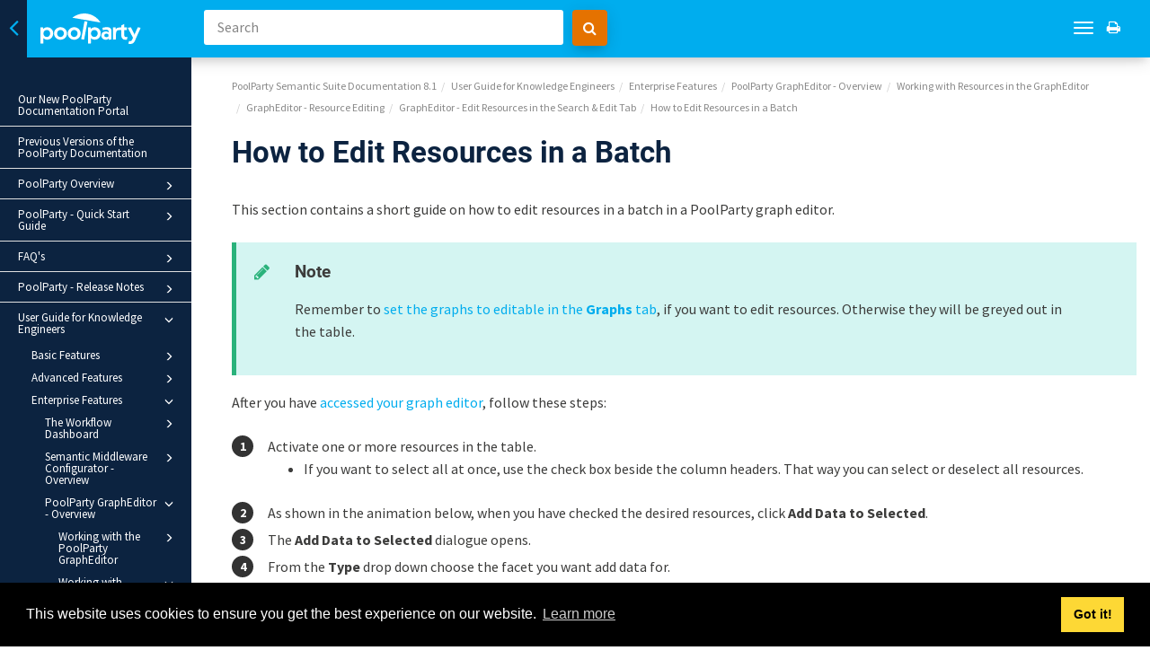

--- FILE ---
content_type: text/css
request_url: https://help.poolparty.biz/8.1/css/theme2-colors.css
body_size: 472
content:
/* Primary color for links, buttons, portal header, titles  */
a,.text-primary,.btn-primary .badge,.btn-link,.pagination>li>a,.pagination>li>span,.nav-site-sidebar .active>a,.portal-single-publication .publication-icon i,.portal-single-publication .publication-icon .fa,.publication-contents a:hover,.publication-contents h4 a,.titlepage h1.title,.titlepage h2.title,.titlepage h3.title {
    color: #7e57c2;
}

.bg-primary,.btn-primary,.publications-condensed .portal-single-publication a,.toolbar,.tool-search-form .search-field,.pager li>a:hover,.pager li>span:hover,.colored-top .site-sidebar-header {
    background-color: #7e57c2
}

.btn-primary,.nav .open>a,.nav .open>a:hover,.nav .open>a:focus,.colored-top .site-sidebar-header {
    border-color: #7e57c2;
}

/* Hover primary color */
a:hover,a:focus,a.text-primary:hover,a.text-primary:focus,.btn-link:hover,.btn-link:focus,.pagination>li>a:hover,.pagination>li>span:hover,.pagination>li>a:focus,.pagination>li>span:focus {
    color: #593696;
}

a.bg-primary:hover,a.bg-primary:focus,.btn-primary:hover,.btn-primary:active:hover,.btn-primary.active:hover,.open>.dropdown-toggle.btn-primary:hover,.btn-primary:active:focus,.btn-primary.active:focus,.open>.dropdown-toggle.btn-primary:focus,.btn-primary:active.focus,.btn-primary.active.focus,.open>.dropdown-toggle.btn-primary.focus,.portal-header .portal-search button:hover {
    background-color: #593696;    
}

.nav-site-sidebar li a:focus{
    background-color: transparent;
}

.btn-primary:hover,.btn-primary:active:hover,.btn-primary.active:hover,.open>.dropdown-toggle.btn-primary:hover,.btn-primary:active:focus,.btn-primary.active:focus,.open>.dropdown-toggle.btn-primary:focus,.btn-primary:active.focus,.btn-primary.active.focus,.open>.dropdown-toggle.btn-primary.focus {
    border-color: #593696;    
}

/* Secondary color - For portal search button, publication count */
.portal-header .portal-search button {
    background-color:#7e57c2;    
}

.publication-contents h4 span {
    background-color: transparent;  
}


/* Other colors */
.portal-footer {
    background: #4d2c91;
    color: #b085f5;
}

--- FILE ---
content_type: application/javascript
request_url: https://help.poolparty.biz/8.1/js/layout-custom-script.js
body_size: 8121
content:
(function ($) {
    "use strict";

    $(document).ready(function () {
        GraphSearch.init();
		Popup.init();
    });


	/****************************************************************/
	/* The GraphSearch object for the suggestions and search        */
	/****************************************************************/

    var GraphSearch = {

		// define PROD API data.
		helpsearch_url: "https://help-pp.poolparty.biz/helpsearch",
		project_id: "8448b3c5-2c10-4144-941b-0dd243c99b67",
		search_spaces: { // enter the newest PP version to the end of the list.
			"poolparty-sharepoint": "e3a1874b-7fd8-44cf-9463-72f159418f48",
			"application-development-framework": "ffe091e5-366d-45b0-aefe-6b17d1724e2b",
			"8.1": "895521d8-cf72-4ff5-bc41-c333d847687b",
			"pp2022r1": "bfa3cbc5-1f0b-4ab8-b770-f1ff0150312d",
			"pp2022r2": "f2ceacf4-9719-48cf-b1bb-1d033924444e",
			"pp2022r3": "bdbe8c8e-be71-456d-9fdc-544e2ea81bfc",
			"pp2024r1": "86bb0e02-0c61-4da1-99a3-f9d59ab18c88"
		},
		poolparty_url: "https://www.poolparty.biz",
		
		// define the frequency property.
		frequency_property: {
			"poolparty-sharepoint": "frequency_poolparty-sharepoint",
			"application-development-framework": "frequency_ADF",
			"8.1": "frequency_81",
			"pp2022r1": "frequency_90",
			"pp2022r2": "frequency_91",
			"pp2022r3": "frequency_92",
			"pp2024r1": "frequency_93"
		},
		
		// connect to Helpsearch backend.
        helpsearch_suggest_path: "/api/suggest",
        helpsearch_search_path: "/api/search",
        helpsearch_result_path: "/api/result",
		
		// define search configurations.
        min_length: 3, // min number of characters before starting the suggest.
        max_suggestions_fetch: 50, // max number of suggestion from the call.
		max_suggestions_show: 15, // max number of suggestions in the list that will be displayed.
		max_facets: 10, // max number of facets in the facet group.
        max_results: 20, // max number of items in the result list.
		suggestion_facets: [ // search the facets in this facet groups.
			"https://internal.semantic-web.at/swckg/3507d349-3d05-4668-a9b7-61d0c52ae6b1", // PoolParty Product
			"https://internal.semantic-web.at/swckg/6300ff3e-80a8-4af5-8ab6-0f57c2f5bb5e", // Topics
			"https://internal.semantic-web.at/swckg/13c0187b-4046-4f4e-95da-1b47dfc2e5e8", // Knowledge and Data Assets
			"https://internal.semantic-web.at/swckg/9a8d5c86-2435-4afb-b74d-78bac256be24"  // Technologies and Applications
		],
		search_facets: [ // show this facet groups in this order.
			"https://internal.semantic-web.at/swckg/93b29391-7ab5-40e9-9773-18ddd35634ef", // Document Sources
			"https://internal.semantic-web.at/swckg/3507d349-3d05-4668-a9b7-61d0c52ae6b1", // PoolParty Product
			"https://internal.semantic-web.at/swckg/6300ff3e-80a8-4af5-8ab6-0f57c2f5bb5e", // Topics
			"https://internal.semantic-web.at/swckg/13c0187b-4046-4f4e-95da-1b47dfc2e5e8",  // Knowledge and Data Assets
			"https://internal.semantic-web.at/swckg/9a8d5c86-2435-4afb-b74d-78bac256be24"  // Technologies and Applications
		],
		hide_facets: [ // hide this facets.
			"https://internal.semantic-web.at/swckg/d6e411c4-af78-4bbb-ac31-a68feda8c159", // PoolParty Help
			"https://internal.semantic-web.at/swckg/5cebfdc5-e166-4523-af01-4f26c6e57f8a"  // PoolParty for SharePoint Help
		],
		
		// define other configurations.
        ajax_request: null, // the ajax request object
        portal: true, // is the site the start or another site [true|false]
        input: null, // the input field object
        suggestions: null, // the suggestion container object
        suggestion_list: null, // the suggestion list object in the container
        suggestion_selected: -1, // the number of the selected suggestion in the suggestion list
        progressbar: null, // the progressbar object
        results: null, // the result container object
        result_list: null, // the result list object in the result container
		facet_lists: null, // the facet list objects in the result container
		input_string: null, // the string entered by the user 
		search_uuid: null, // the unique ID for the logs
        footer: null, // the footer object
        
		init: function () {

			// get the URL parameters.
			var params = new URLSearchParams(window.location.search);

			// get the max. number of facets from the URL parameters if exists.
			if (params.has("max_facets")) {
				this.max_facets = parseInt(params.get("max_facets"));
			}
			
			// define the search space.
			this.defineSearchSpace();
			
			// when a user select a document from the result list, retrieve the document URL and log it.
			var uuid = params.has("uuid") ? params.get("uuid") : "";
            this.logSelectedResult(uuid);

			// check if the current page is the start or a content page.
            this.portal = $(".portal-search-result").length ? true : false;
			this.showPoweredBy();
			
            // Get the input field.
            var input = $("form .search-field");
            var button = $("form .btn");

            // Create progress loading bar.
            var progressbar = $("<div></div>")
                .addClass("progressbar")
                .hide();
            var progressbar_overlay = $("<div></div>")
                .addClass("progressbar-overlay");
            progressbar.append(progressbar_overlay);
            input.after(progressbar);

            // Create suggestions list.
            var suggestions = $("<div></div>")
                .addClass("suggestions");
            var suggestion_list = $("<ul></ul>")
                .addClass("suggestion-list");
            suggestions.append(suggestion_list);
            input.after(suggestions);
			
			// Adapt the navigation toolbar on top.
			if (!this.portal) {
				button = $(".tool-search");
				var tool_input = $("<div></div>")
					.addClass("tool-input")
					.prepend($("form.tool-search-form"));
				var toolbar_tools = $(".toolbar-tools")
					.prepend($(".tool-print"))
					.prepend($(".tool-search"))	
					.prepend(tool_input);
				
				// deactivate the click handler from Paligo.
				$(".toolbar .tool-search-form").off();
				$(".toolbar .tool-search i").off();
				$(".toolbar .navbar-toggle").off().click(function(e){
					e.preventDefault();
					e.stopPropagation();
					$(".toolbar .navbar-collapse").toggle().toggleClass("in");
				});
			}
			
			// Create facet list with buttons.
			var facets = $("<div></div>")
				.addClass("facet-container");
			var facet_title = $("<h2></h2>")
				.html("Refine search");
			var facet_lists = $("<div></div>")
				.addClass("facet-lists");
			var clear_icon = $("<i></i>")
				.addClass("fa fa-times");
			var filter_opener = $("<a href=\"#\">open filters</a>")
				.addClass("filter-opener expand closed")
				.hide()
				.click(function(e) {
					e.preventDefault();
					$(this).toggleClass("opened closed");
					if (facet_lists.is(":hidden")) {
						facet_lists.slideDown();
					} else {
						facet_lists.slideUp();
					}
				});
			var clear_button1 = $("<button>Remove filters</button>")
				.addClass("remove-filters")
				.prepend(clear_icon)
				.click(function (e) {
					e.preventDefault();
					facet_lists.find("li.active").removeClass("active");
					GraphSearch.search();
				});
			var clear_button2 = $("<button>Start new search</button>")
				.addClass("start-new-search")
				.prepend(clear_icon.clone())
				.click(function (e) {
					e.preventDefault();
					GraphSearch.clear();
				});
			facets.append(facet_title).append(clear_button1).append(clear_button2).append(filter_opener).append(facet_lists);

			// hide the container when the browser width falls below a certain width.
			var GS = this;
			var media_match = window.matchMedia('(max-width: 768px)');
			media_match.onchange = function (e) {
				GS.toggleFacetContainer(e, filter_opener, facet_lists);
			};
			this.toggleFacetContainer(media_match, filter_opener, facet_lists);

            // Create result list for the content sites.
            if (!this.portal) {
                var result_title = $("<h2></h2>")
                    .html("Search results");
                var result_list = $("<ul></ul>")
                    .addClass("searchresults");
                var noresults = $("<p></p>")
                    .addClass("noresults")
                    .html("No results found")
                    .hide();

				var search_container = $("<div></div>")
					.addClass("search-container")
					.append(result_title).append(result_list).append(noresults);
				
                var results = $("<article></article>")
                    .addClass("content-search-result")
					.append(facets)
					.append(search_container)
                    .hide();
                $("#content-wrapper").after(results);
            } else {
				$("div.portal-search-result").prepend(facets);
			}

			// define the events for the input field.
            input.on("keydown", function (e) {
                switch (e.which) {
                    case 38: // Up arrow
                        e.preventDefault();
                        if ((GraphSearch.suggestion_selected) > 0) {
                            GraphSearch.suggestion_list.find("li").removeClass("selected");
                            GraphSearch.suggestion_selected--;
                            GraphSearch.suggestion_list.find("li:eq(" + GraphSearch.suggestion_selected + ")").addClass("selected");
                            var elem_offset = GraphSearch.suggestion_list.find("li").outerHeight() * GraphSearch.suggestion_selected;
                            if (elem_offset < GraphSearch.suggestions.scrollTop()) {
                                GraphSearch.suggestions.scrollTop(elem_offset);
                            }
                        } else {
                            GraphSearch.suggestion_list.find("li").removeClass("selected");
                            GraphSearch.suggestion_selected = -1;
                            input.addClass("focused");
                        }
                        break;

                    case 40: // Down arrow
                        e.preventDefault();
                        if (GraphSearch.suggestions.is(":visible")) {
                            if ((GraphSearch.suggestion_selected + 1) < GraphSearch.suggestion_list.find("li").length) {
                                input.removeClass("focused");
                                GraphSearch.suggestion_list.find("li").removeClass("selected");
                                GraphSearch.suggestion_selected++;
                                GraphSearch.suggestion_list.find("li:eq(" + GraphSearch.suggestion_selected + ")").addClass("selected");
                                var elem_height = GraphSearch.suggestion_list.find("li").outerHeight();
                                var elem_offset = elem_height * GraphSearch.suggestion_selected;
                                if (elem_offset >= GraphSearch.suggestions.scrollTop() + GraphSearch.suggestions.outerHeight()) {
                                    GraphSearch.suggestions.scrollTop(GraphSearch.suggestions.scrollTop() + elem_height);
                                }
                            }
                        } else {
                            GraphSearch.suggestions.slideDown();
                        }
                        break;

                    case 13: // Enter
						GraphSearch.input_string = input.val();
                        if (GraphSearch.suggestion_selected > -1) {
                            var suggestion = GraphSearch.suggestion_list.find("li:eq(" + GraphSearch.suggestion_selected + ")");
                            input.val(suggestion.data("label"));
							GraphSearch.setSearchInfo(suggestion.data("field"), suggestion.data("value"));
                            GraphSearch.search();
                        } else {
                            GraphSearch.stopSuggesting();
							GraphSearch.setSearchInfo("full_text_search", input.val());
                            GraphSearch.search();
                        }
                        input.removeClass("focused");
                        GraphSearch.suggestions.slideUp();
                        break;
                }
            });

            input.on("paste keyup", function (e) {
                if (e.which !== 38 && e.which !== 40 && e.which !== 13 && e.which !== 27) {
                    if (input.val().length > 0) {
                        GraphSearch.suggestion_selected = -1;
                        GraphSearch.suggestion_list.empty();
                        GraphSearch.suggest(input.val());
                    }
                }
            });

            input.on("blur", function () {
                GraphSearch.suggestions.slideUp();
            });

			// reset all when clicking somewhere in the page.
            $(document).on("keydown", function (e) {
                switch (e.which) {
                    case 27: // Esc button
                        GraphSearch.clear();
						$(".toolbar .tool-search i").click();
                        break;
                }
            });

			// add event when clicking on the search button.
            button.on("click", function (e) {
                e.preventDefault();
				GraphSearch.input_string = input.val();
                GraphSearch.suggestions.slideUp();
                GraphSearch.stopSuggesting();
				GraphSearch.setSearchInfo("full_text_search", input.val());
                GraphSearch.search();
                input.removeClass("focused");
            });

            this.input = input;
            this.suggestions = suggestions;
            this.suggestion_list = suggestion_list;
            this.progressbar = progressbar;
            this.results = this.portal ? $(".portal-search-result") : results;
            this.result_list = this.portal ? $("ul.searchresults", this.results) : result_list;
			this.facet_lists = facet_lists;
            this.footer = $(".portal-footer");
        },
		
		// hide the container when the browser width falls below a certain width.
		toggleFacetContainer: function(media_match, filter_opener, facet_lists) {
			if (media_match.matches) {
				filter_opener.show();
				facet_lists.hide();
				$(".site-body-container .site-body-row").addClass("collapse-sidebar-nav");
			} else {
				filter_opener.removeClass("opened").addClass("closed");
				filter_opener.hide();
				facet_lists.show();
				$(".site-body-container .site-body-row").removeClass("collapse-sidebar-nav");
			}
		},
		
		// get the PP version from the URL path and set the correct search space.
		defineSearchSpace: function() {
			// get the PP version from the URL path.
			const regex = /\/(8.1|pp2022r\d|pp2024r\d|poolparty-sharepoint|application-development-framework)\//;
			var version = window.location.pathname.match(regex);
			// if the PP version is not specified take the last entry from the list of search spaces.
			this.version = (version === null) ? Object.keys(this.search_spaces).slice(-1)[0] : version[1];
			$("body").addClass("pp-" + this.version.replace(".", "-"));
			// set the correct search space.
			this.search_space = this.search_spaces[this.version];
			// show the version.
			var version_path = ((version === null) ? "" : "/" + version[1]) + "/index.html";
			var version_name = $(".version-dropdown li a[href='" + version_path + "']").html();
			if (version_name) {
				$(".version-dropdown>a").html("<span class='caret'></span>Version " + version_name + "<span class='sub-arrow'></span><span class='sub-arrow'></span>");
			}
			if (this.version === "poolparty-sharepoint") {
				$("header.portal-header h1").text("Welcome to the PoolParty for SharePoint Documentation");
			}
		},
		
		// set the search info for the input field.
		setSearchInfo: function (field, value) {
			this.input.data("field", field);
			this.input.data("value", value);
		},

		// start the suggestion.
        suggest: function (search_string) {
            this.stopSuggesting();
            if (search_string.length >= this.min_length) {
                this.progressbar.show();
				// for each suggest call create a new search unique identifier.
                this.search_uuid = this.generateUuid();
				// search for the suggestions.
				this.ajax_request = $.ajax({
					type: "POST",
					url: this.helpsearch_url + this.helpsearch_suggest_path,
					data: {
						searchUuid: this.search_uuid,
						searchString: search_string,
						language: "en",
						projectId: this.project_id,
						properties: "http://schema.semantic-web.at/ppt/NLP/" + this.frequency_property[this.version],
						conceptSchemeFilters: this.suggestion_facets.join(","),
						numberOfConcepts: this.max_suggestions_fetch
					}
				});
				// check, sort and slice the suggestions.
				this.ajax_request.done(function (data) {
					var list = {};
					list.result = [];
					// take only suggestions with a frequency value.
					$.each(data.suggestedConcepts, function (i, val) {
						if (typeof val.customAttributes !== "undefined") {
							var item = {};
							item.label = val.matchingLabel.replace(/<\/?[^>]+(>|$)/g, "");
							item.value = val.uri;
							item.context = val.conceptSchemes[0].title;
							item.field = val.conceptSchemes[0].uri;
							item.frequency = parseInt(val.customAttributes[0].literal.label);
							list.result.push(item);
						}
					});
					// sort the suggestions by frequency.
					list.result.sort(function(a,b) {
						if (a.frequency == b.frequency) return 0;
						return a.frequency < b.frequency ? 1 : -1;
					});
					// slice the first x items.
					list.result = list.result.slice(0, GraphSearch.max_suggestions_show);
					list.total = list.result.length;
					// show the suggestions.
					GraphSearch.showSuggestions(list, search_string);
					GraphSearch.progressbar.hide();
				});
            }
        },

		// stop the suggestion.
        stopSuggesting: function () {
            if (this.ajax_request !== null && typeof this.ajax_request !== "undefined") {
                this.ajax_request.abort();
                this.progressbar.hide();
            }
        },

		// show the suggestions as popup.
        showSuggestions: function (data, search_string) {
            if (data.total > 0) {
                $.each(data.result, function (i, val) {
                    var label = $("<div></div>")
                        .html(GraphSearch.highlightLabel(val.label, search_string))
                        .addClass("suggestion-label");
                    var context = $("<div></div>")
                        .html("Context: " + val.context)
                        .addClass("suggestion-context");
                    var suggestion = $("<li></li>")
                        .append(label)
                        .append(context)
                        .addClass("suggestion")
                        .data("label", val.label).data("value", val.value).data("field", val.field).data("context", val.context)
                        .click(function () {
							GraphSearch.input_string = GraphSearch.input.val();
                            GraphSearch.input.val(val.label);
                            GraphSearch.suggestions.slideUp();
							GraphSearch.setSearchInfo(val.field, val.value);
                            GraphSearch.search();
                        })
                        .mouseenter(function () {
                            GraphSearch.suggestion_list.find("li").removeClass("selected");
                            $(this).addClass("selected");
                            GraphSearch.suggestion_selected = i;
                        })
                        .mouseleave(function () {
                            GraphSearch.suggestion_list.find("li").removeClass("selected");
                        });
                    GraphSearch.suggestion_list.append(suggestion);
                });
            }
            this.suggestions.slideDown();
        },

		// start the search of topics.
        search: function (keep_filters = false) {
			this.shrinkHeader();
			this.shrinkNavBar();
			
			// sometimes fulltext search and suggest list selection share the same search uuid.
            // try to generate a new uuid for each search instead of using the one generated for the suggest post.
            this.search_uuid = this.generateUuid();
			
			// get all active facetes for the filter.
			var search_facets = [];
			this.search_facets.forEach(facet_uri => search_facets.push( { field:facet_uri, facetMode:"list" } ));
			var search_filters = [{
                field: this.input.data().field,
                value: this.input.data().value,
                optional: false
            }];
			if (keep_filters) {
				this.facet_lists.find("li.active > a").each(function () {
					search_filters.push( { field: $(this).data().field, value: $(this).data().value, optional: false } );
				});
			}

			// configure the search parameters.
            var search_data = {
                count: this.max_results,
                format: "json",
                locale: "en",
                searchFilters: search_filters,
				searchFacets: search_facets,
                searchSpaceId: this.search_space,
                start: 0
            };
			
			// the data object includes the original search_data object
            // plus additional information to log:
            // the search unique identifier
            // search field (fulltext or concept)
            // search value (if selected from the suggestion list)
            // search string (the user input)
            // the complete suggestion list (including the context)
            var data = {
                searchData: search_data,
                searchUuid: this.search_uuid,
                searchField: search_filters[0].field,
                searchValue: search_filters[0].value,
                searchString: this.input.val(),
                inputString: this.input_string,
                suggestionList: this.suggestion_list.find("li").map(function () {
                    return {
                        label: $(this).data("label"),
                        value: $(this).data("value"),
                        field: $(this).data("field"),
                        context: $(this).data("context")
                    };
                }).get() 
            }
			
			// request the search call.
            $.ajax({
                type: "POST",
                url: this.helpsearch_url + this.helpsearch_search_path,
                dataType: "json",
                contentType: "application/json; charset=utf-8",
                data: JSON.stringify(data),
                success: function (data) {
					GraphSearch.facet_lists.empty();
					GraphSearch.result_list.empty();

					GraphSearch.showFacets(data);
                    GraphSearch.showResults(data, GraphSearch.input.val());
					$("html").scrollTop(0);
                }
            });
        },

		// show the facets.
		showFacets: function (data) {
			// get the search-filters from the last call.
			var search_filters = [];
			data.request.searchFilters.forEach(filter => search_filters.push(filter.value));
			
			// create the facet lists.
			var facet_lists = {};
			$.each(data.facetList, function (group_key, group_data) {
				if (GraphSearch.search_facets.includes(group_data.field) && ((group_key === 0 && group_data.facets.length > 1) || (group_key > 0 && group_data.facets.length))) {
					// display the name of the facet group.
					var group_name = $("<h3></h3>").html(group_data.label);
					
					// display the top-facetes for each group.
					var top_facets = $("<ul></ul>")
						.addClass("top-facet");
					var facet_count = 0;
					for (var i = 0; i < group_data.facets.length; i++) {
						var top_facet_data = group_data.facets[i];
						if (GraphSearch.hide_facets.includes(top_facet_data.value)) {
							continue;
						}
						var top_facet_item = $("<a href=\"#\"></a>")
							.data("field", group_data.field).data("value", top_facet_data.value)
							.html(top_facet_data.label + "<span>(" + top_facet_data.count + ")</span>")
							.click(function(e) {
								e.preventDefault();
								$(this).parent().toggleClass("active");
								GraphSearch.search(true);
							});
						var top_facet = $("<li id=\"" + top_facet_data.value + "\"></li>").append(top_facet_item);

						// set the top facet active if it has already been selected before.
						if (search_filters.includes(top_facet_data.value)) {
							top_facet.addClass("active");
							if (top_facet_data.value === GraphSearch.input.data().value) {
								top_facet.addClass("searched");
							}
						}
						// hide the too long list.
						if (facet_count >= GraphSearch.max_facets) {
							top_facet.hide();
						}
						
						top_facets.append(top_facet);
						facet_count++;
					}
					
					// add the expand link when the facet list is too long.
					var expand = null;
					if (facet_count > GraphSearch.max_facets) {
						expand = $("<a href=\"#\">load more</a>")
							.addClass("expand")
							.click(function (e) {
								e.preventDefault();
								var expand_button = $(this);
								$(this).prev().children(":hidden").slice(0, GraphSearch.max_facets).slideDown(400, function () {
									if ($(this).siblings(":hidden").length === 0) {
										expand_button.prop("disabled", true).addClass("disabled");
									}
								});
							});
					}
					
					// put evereything togehter.
					var facet_list = $("<div></div>")
						.addClass("facet-list")
						.append(group_name)
						.append(top_facets)
						.append(expand);
					
					facet_lists[group_data.field] = facet_list;
				}
			});

			// show the facet lists in the right order.
			$.each(GraphSearch.search_facets, function(key, facet_key) {
				GraphSearch.facet_lists.append(facet_lists[facet_key]);
			});

		},

		// show all found topics.
        showResults: function (data, search_string) {
            if (data.result.length) {
                $.each(data.result, function (key, value) {
                    var title = $("<h3></h3>")
                        .addClass("searchresulttitle")
                        .html(GraphSearch.highlightLabel(value.title, search_string));
                    var description = $("<p></p>")
                        .addClass("searchresultsnippet")
                        .html(GraphSearch.highlightLabel(value.description, search_string));
					// add the search unique identifier as a parameter to the document url
                    // it will be retrieved and logged by this very same javascript
					var path = value.link.substring(value.link.indexOf("/", 8));
                    var link = $("<a href='" + path + "?uuid=" + GraphSearch.search_uuid + "'></a>")
                        .append(title)
                        .append(description);
                    var item = $("<li></li>")
                        .addClass("searchresultitem")
                        .append(link);
                    GraphSearch.result_list.append(item);
                });
                $("p.noresults", this.results).hide();
            } else {
                $("p.noresults", this.results).show();
            }
            if (this.portal) {
                this.results.show();
                this.footer.hide();
            } else {
                this.results.show();
                this.results.prev().hide();
            }
        },
		
        // function to extract the uuid parameter from the window location href
        // and log it along with the document url
        logSelectedResult: function (uuid) {
            if (uuid && uuid.length > 0) {
                var data = {
                    uuid: uuid,
                    selectedResult: window.location.href.split('?')[0]
                };
                $.ajax({
                    type: "POST",
                    url: this.helpsearch_url + this.helpsearch_result_path,
                    dataType: "json",
                    contentType: "application/json; charset=utf-8",
                    data: JSON.stringify(data)
                });
            }
        },
		
		// generate a uuid for the logs.
        generateUuid: function () {
            return 'xxxxxxxx-xxxx-4xxx-yxxx-xxxxxxxxxxxx'.replace(/[xy]/g, function (c) {
                var r = Math.random() * 16 | 0, v = c == 'x' ? r : (r & 0x3 | 0x8);
                return v.toString(16);
            });
        },
		
		// reduce the header to a smaller size.
		shrinkHeader: function() {
			if (this.portal && !$("header").hasClass("shrinked")) {
				$("header").animate({height:"110px"}, {queue:false, duration:200});
				$("header div.inner").animate({"margin-top":"20px"}, {queue:false, duration:200});
				$("header h1").slideUp(200);
				$("header").addClass("shrinked");
			}
		},
		
		shrinkNavBar: function() {
			if (!this.portal && !$(".site-body-row").hasClass("collapse-sidebar-nav")) {
				$(".site-body-row").toggleClass("collapse-sidebar-nav");
			}
		},
		
		// show the "powered by" sentence in the footer.
		showPoweredBy: function () {
			if (this.portal) {
				$("header a.navbar-brand").attr("href", window.location.href);
				$("footer div.dropup").remove();
				var powered_by = $("<div></div>")
					.addClass("powered-by")
					.addClass("col-md-3")
					.html("Search powered by <a href=\"https://www.poolparty.biz\" target=\"_blank\"><img src=\"css/image/portal-logo.svg\"></a> and <a class=\"white\" href=\"https://graphdb.ontotext.com\" target=\"_blank\">GraphDB</a>");
			} else {
				$("footer div.publication-date").remove();
				var powered_by = $("<div></div>")
					.addClass("powered-by")
					.html("Search powered by <a href=\"https://www.poolparty.biz\" target=\"_blank\">PoolParty</a> and <a href=\"https://graphdb.ontotext.com\" target=\"_blank\">GraphDB</a>");
			}
			$("footer div.inner").append(powered_by);
		},

		// helper for highlighting the label.
        highlightLabel: function (label, search_string) {
			search_string = search_string.replace(/ +/g, " ");
			var words = search_string.trim().replace(/ /g, "|");
			var regexp = new RegExp("(" + words + ")", "ig");
			
			return label.replaceAll(regexp, "<span class='highlight'>$1</span>");
        },

		// clear all inputs.
        clear: function () {
			// clean input field.
            this.input.val("").focus();
			// clean suggestions.
            this.stopSuggesting();
            this.suggestion_selected = -1;
            this.suggestions.slideUp(function () {
                GraphSearch.suggestion_list.empty();
            });
			// remove result list.
            if (this.portal) {
                this.results.fadeOut(100);
                this.footer.fadeIn(400);
            } else {
                this.results.hide();
                this.results.prev().show();
            }
			// Deactivate selected facets.
			this.facet_lists.empty();
			// scroll to the top.
			window.scrollTo({top:0, behavior:"smooth"});
        }
    }
	
	
	/****************************************************************/
	/* The Popup object for showing the popup window for events     */
	/****************************************************************/
	
	var Popup = {
		
		init: function() {
			//document.cookie = "event-popup=true; max-age=0; path=/; samesite=lax; secure"; // delete cookie.
			var cookies = document.cookie;
			// If no cookie exists show the popup.
			if (!cookies.includes("event-popup=true")) {
				// Get the data for the popup and show it.
				$.getJSON(GraphSearch.poolparty_url + "/custom-paligo/popup/get", function(data) {
					Popup.show(data);
				});
			}
		},
		
		show: function(data) {
			// Create the popup window.
			var container = $("<div></div>")
				.addClass("popup-container")
				.css("background-image", "url(" + data.background_image + ")")
				.hide()
				.appendTo("body");
			var content = $("<div></div>")
				.addClass("popup-content")
				.appendTo(container);
			var title = $("<div></div>")
				.addClass("popup-title")
				.html(data.title)
				.appendTo(content);
			var text = $("<div></div>")
				.addClass("popup-text")
				.html(data.description)
				.appendTo(content);
			var close = $("<button></button>")
				.addClass("popup-close")
				.attr("type", "button")
				.html("<i class='fa fa-times' aria-hidden='true'></i>")
				.appendTo(content)
				.click(function() {
					// If the close button is clicked then create the cookie and hide the popup.
					document.cookie = "event-popup=true; max-age=" + data.max_age + "; path=/; samesite=lax; secure";
					container.slideUp(200);
				});
			
			// Show the popup.
			container.slideDown(200);
		}
	}

})(jQuery);